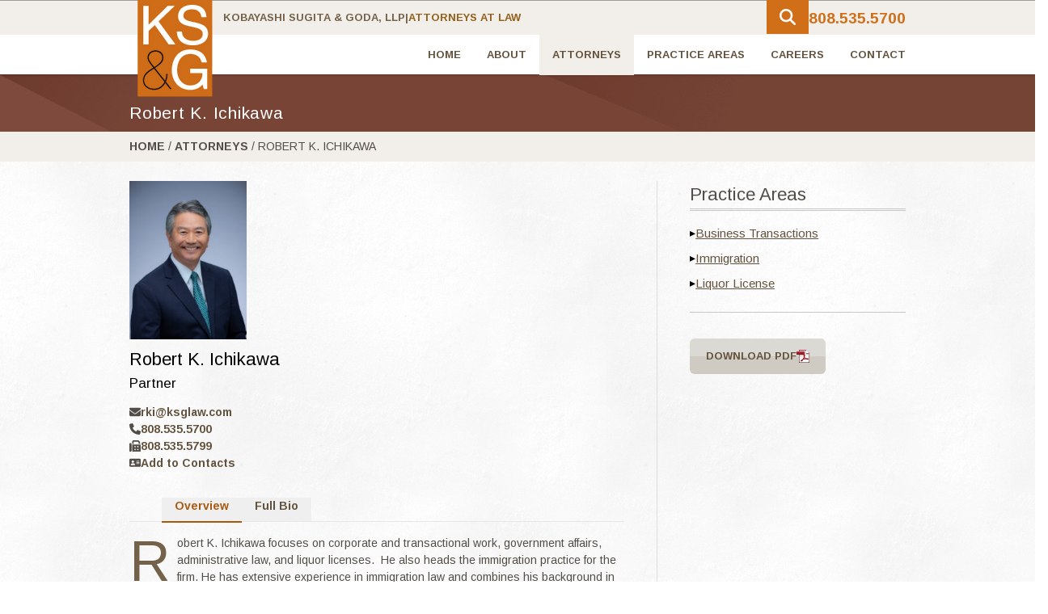

--- FILE ---
content_type: text/html; charset=UTF-8
request_url: https://www.ksglaw.com/attorneys/robert-k-ichikawa
body_size: 5986
content:
    <!DOCTYPE html>
<html lang="en-US">
  <head>
    <meta charset="utf-8"/>
<meta http-equiv="x-ua-compatible" content="ie=edge"/>
<meta name="viewport" content="width=device-width, initial-scale=1.0"/>

<script type="module">!function(){const e=document.createElement("link").relList;if(!(e&&e.supports&&e.supports("modulepreload"))){for(const e of document.querySelectorAll('link[rel="modulepreload"]'))r(e);new MutationObserver((e=>{for(const o of e)if("childList"===o.type)for(const e of o.addedNodes)if("LINK"===e.tagName&&"modulepreload"===e.rel)r(e);else if(e.querySelectorAll)for(const o of e.querySelectorAll("link[rel=modulepreload]"))r(o)})).observe(document,{childList:!0,subtree:!0})}function r(e){if(e.ep)return;e.ep=!0;const r=function(e){const r={};return e.integrity&&(r.integrity=e.integrity),e.referrerpolicy&&(r.referrerPolicy=e.referrerpolicy),"use-credentials"===e.crossorigin?r.credentials="include":"anonymous"===e.crossorigin?r.credentials="omit":r.credentials="same-origin",r}(e);fetch(e.href,r)}}();</script>
<script>!function(){var e=document.createElement("script");if(!("noModule"in e)&&"onbeforeload"in e){var t=!1;document.addEventListener("beforeload",(function(n){if(n.target===e)t=!0;else if(!n.target.hasAttribute("nomodule")||!t)return;n.preventDefault()}),!0),e.type="module",e.src=".",document.head.appendChild(e),e.remove()}}();</script>
<script src="https://www.ksglaw.com//theme/assets/polyfills-legacy-s_cYYIN2.js" nomodule onload="e=new CustomEvent(&#039;vite-script-loaded&#039;, {detail:{path: &#039;vite/legacy-polyfills-legacy&#039;}});document.dispatchEvent(e);" integrity="sha384-g7sumByolRkxQ5fULk65Li2T/r8g6bziwZiKlmcyT8Jo4ZMTfyjoHnOQOqj1M6HA" defer></script>
<script type="module" src="https://www.ksglaw.com//theme/assets/app-yYgedIgp.js" crossorigin onload="e=new CustomEvent(&#039;vite-script-loaded&#039;, {detail:{path: &#039;src/js/app.js&#039;}});document.dispatchEvent(e);" integrity="sha384-HJeaQgC/YqSQZnPEYvPhd2zJsOoSjngMmmPMAGYGtTpH/etNg24KAoxQ9ErTbodC" defer></script>
<link href="https://www.ksglaw.com//theme/assets/app-DcyZZBgG.css" rel="stylesheet">
<script src="https://www.ksglaw.com//theme/assets/app-legacy-D0q6astx.js" nomodule onload="e=new CustomEvent(&#039;vite-script-loaded&#039;, {detail:{path: &#039;src/js/app-legacy.js&#039;}});document.dispatchEvent(e);" integrity="sha384-303PklUCwj5hdRPSNYEsgjofNntK5dBoTH+08FA4kgAUZJUaivrXyIxkR4Y+lJb4" defer></script>
<script src="https://www.googletagmanager.com/gtag/js?id=UA-61479166-1"></script>
<script>
  window.dataLayer = window.dataLayer || [];
  function gtag() {
    dataLayer.push(arguments)
  };
  gtag("js", new Date());
  gtag("set", "developer_id.dMDhkMT", true);
  gtag("config", "UA-61479166-1", {
    "groups": "default",
    "anonymize_ip": true
  });
</script>

    				
	<title>Robert K. Ichikawa - Kobayashi Sugita & Goda</title>
	<meta name="description" content="Since 1971, Kobayashi Sugita & Goda (KS&G) has been the law firm of choice for Hawaii's most successful businesses, and has guided the biggest companies in the world through Hawaii's unique business environment." />

	<meta property="fb:app_id" content="">
	<meta property="og:url" content="https://www.ksglaw.com/attorneys/robert-k-ichikawa" />
	<meta property="og:type" content="website" />
	<meta property="og:title" content="Robert K. Ichikawa - Kobayashi Sugita & Goda" />
	<meta property="og:image" content="" />
	<meta property="og:image:width" content="1200" />
	<meta property="og:image:height" content="630" />
	<meta property="og:description" content="Since 1971, Kobayashi Sugita & Goda (KS&G) has been the law firm of choice for Hawaii's most successful businesses, and has guided the biggest companies in the world through Hawaii's unique business environment." />
	<meta property="og:site_name" content="Kobayashi Sugita &amp; Goda" />
	<meta property="og:locale" content="en_US" />
	<meta property="og:locale:alternate" content="en_US" />
	
	<meta name="twitter:card" content="summary_large_image" />
	<meta name="twitter:site" content="" />
	<meta name="twitter:url" content="https://www.ksglaw.com/attorneys/robert-k-ichikawa" />
	<meta name="twitter:title" content="Robert K. Ichikawa - Kobayashi Sugita & Goda" />
	<meta name="twitter:description" content="Since 1971, Kobayashi Sugita & Goda (KS&G) has been the law firm of choice for Hawaii's most successful businesses, and has guided the biggest companies in the world through Hawaii's unique business environment." />
	<meta name="twitter:image" content="" />

	
	<link rel="home" href="https://www.ksglaw.com/" />
	<link rel="canonical" href="https://www.ksglaw.com/attorneys/robert-k-ichikawa">
      <link rel="icon" href="/files/theme/_fav32x32/logo.png" sizes="32x32"/> <link rel="icon" href="/files/theme/_fav192x192/logo.png" sizes="192x192"/>
  <link rel="apple-touch-icon" href="/files/theme/_fav180x180/logo.png"/>
  <meta name="msapplication-TileImage" content="/files/theme/_fav270x270/logo.png"/>

<link rel="home" href="https://www.ksglaw.com/"/>

<link rel="preconnect" href="https://fonts.googleapis.com">
<link rel="preconnect" href="https://fonts.gstatic.com" crossorigin>
<link href="https://fonts.googleapis.com/css2?family=Arimo:ital,wght@0,400..700;1,400..700&family=Vollkorn:ital,wght@0,400..900;1,400..900&display=swap" rel="stylesheet">
  </head>

  <body id="entry-899" class="entry-robert-k-ichikawa entry-type-attorney">
    <header class="relative z-10">
      <div class="flex flex-col h-[92px] border-t border-topBorder shadow-header">
  <div class="content-width">
    <div class="relative">
      <div class="absolute left-[9px] top-[-1px]">
                  <div class="header-logo">
  <a href="/">
    <img src="/files/theme/logo.png" alt="Kobayashi Sugita &amp; Goda" class="h-[93px] md:h-[120px]">
  </a>
</div>
              </div>
    </div>
  </div>
  <div class="w-full h-[42px] bg-secondaryNavBg">
    <div class="content-width h-full">
      <div class="pl-[90px] md:pl-[116px] h-full flex justify-between items-center">
        
<div class="h-full">
  <div class="hidden md:flex text-[13px] text-headerBrown items-center h-full gap-2 font-bold uppercase">
    <span>Kobayashi Sugita &amp; Goda, LLP</span>
    <span>|</span>
    <span class="text-headerBrownAlt">Attorneys at Law</span>
  </div>
</div>

<ul class="secondary-nav-ul flex gap-2">
  </ul>

<div class="flex items-center h-full gap-4">
  <div x-data="{ isOpen: false }" class="md:flex bg-headerTextOrange items-stretch hidden h-full mt-[-2px]">
    <form action="/search" class="transition-width flex items-center w-0 overflow-hidden duration-500" :class="{'!w-[200px]': isOpen}">
      <input type="search" x-ref="searchInput" name="q" class="border-headerTextOrange w-full h-full px-2 bg-white border rounded-sm" placeholder="Search..." value="">
    </form>
    <div class="flex items-center px-4 cursor-pointer" @click="isOpen = !isOpen; $refs.searchInput.focus()">
      <img src="/static/icons/magnifying-glass-solid-white.svg" alt="Search" class="w-5 h-5">
    </div>
  </div>
  <a href="tel:8085355700" class="text-headerTextOrange font-bold text-[19px]">808.535.5700</a>
</div>
      </div>
    </div>
  </div>
  <div class="w-full h-[50px]">
    <div class="content-width h-full md:mx-[-1rem]">
      <div class="pl-[90px] md:pl-[116px] h-full flex items-center">
        

<div id="mobile-nav" class="md:hidden flex flex-row-reverse w-full h-full gap-4" x-data="{ isOpen: false }">
  <div class="flex items-center justify-center h-full">
    <button @click="isOpen = !isOpen" class="text-headerTextOrange">
      <span class="sr-only">Menu</span>
      <svg class="w-[26px] h-[26px]" fill="none" stroke="currentColor" viewbox="0 0 26 26" xmlns="http://www.w3.org/2000/svg">
        <path stroke-linecap="round" stroke-linejoin="round" stroke-width="4.25" d="M3 4h20M3 12h20M3 20h20"></path>
      </svg>
    </button>
  </div>

  <ul x-cloak class="primary-nav-ul absolute top-[93px] left-0 w-full py-4 flex-col bg-white border-y-2 border-navActiveBg" :class="{ 'flex': isOpen, 'hidden': !isOpen }">
        <li class=" relative group/main h-full">
      <a  href="https://www.ksglaw.com/"  class=" flex items-center text-[13px] text-link font-bold uppercase h-full w-full px-8 py-2"  >HOME</a>

          </li>
        <li class=" relative group/main h-full">
      <a  href="https://www.ksglaw.com/about-us"  class=" flex items-center text-[13px] text-link font-bold uppercase h-full w-full px-8 py-2"  >ABOUT</a>

          </li>
        <li class=" relative group/main h-full">
      <a  href="https://www.ksglaw.com/attorneys"  class="bg-navActiveBg flex items-center text-[13px] text-link font-bold uppercase h-full w-full px-8 py-2"  >ATTORNEYS</a>

          </li>
        <li class=" relative group/main h-full">
      <a  href="https://www.ksglaw.com/practice-areas"  class=" flex items-center text-[13px] text-link font-bold uppercase h-full w-full px-8 py-2"  >PRACTICE AREAS</a>

          </li>
        <li class=" relative group/main h-full">
      <a  href="https://www.ksglaw.com/careers"  class=" flex items-center text-[13px] text-link font-bold uppercase h-full w-full px-8 py-2"  >CAREERS</a>

          </li>
        <li class=" relative group/main h-full">
      <a  href="https://www.ksglaw.com/contact"  class=" flex items-center text-[13px] text-link font-bold uppercase h-full w-full px-8 py-2"  >CONTACT</a>

          </li>
      </ul>

  <div x-data="{ isOpen: false }" class=" flex items-stretch h-full">
    <form action="/search" class="transition-width flex items-center w-0 overflow-hidden duration-500" :class="{'!w-[170px]': isOpen}">
      <input type="search" x-ref="searchInput" name="q" class="border-headerTextOrange w-full h-full px-2 bg-white border rounded-sm" placeholder="Search..." value="">
    </form>
    <div class="flex items-center px-4 cursor-pointer" @click="isOpen = !isOpen; $refs.searchInput.focus()">
      <img src="/static/icons/magnifying-glass-solid-orange.svg" alt="Search" class="w-5 h-5">
    </div>
  </div>
</div>

<ul id="desktop-nav" class="md:flex primary-nav-ul justify-end hidden w-full h-full">
    <li class=" relative group/main h-full">
    <a  href="https://www.ksglaw.com/"  class=" flex items-center text-[13px] text-link font-bold uppercase h-full w-full px-4"  >HOME</a>

      </li>
    <li class=" relative group/main h-full">
    <a  href="https://www.ksglaw.com/about-us"  class=" flex items-center text-[13px] text-link font-bold uppercase h-full w-full px-4"  >ABOUT</a>

      </li>
    <li class=" relative group/main h-full">
    <a  href="https://www.ksglaw.com/attorneys"  class="bg-navActiveBg flex items-center text-[13px] text-link font-bold uppercase h-full w-full px-4"  >ATTORNEYS</a>

      </li>
    <li class=" relative group/main h-full">
    <a  href="https://www.ksglaw.com/practice-areas"  class=" flex items-center text-[13px] text-link font-bold uppercase h-full w-full px-4"  >PRACTICE AREAS</a>

      </li>
    <li class=" relative group/main h-full">
    <a  href="https://www.ksglaw.com/careers"  class=" flex items-center text-[13px] text-link font-bold uppercase h-full w-full px-4"  >CAREERS</a>

      </li>
    <li class=" relative group/main h-full">
    <a  href="https://www.ksglaw.com/contact"  class=" flex items-center text-[13px] text-link font-bold uppercase h-full w-full px-4"  >CONTACT</a>

      </li>
  </ul>
      </div>
    </div>
  </div>
</div>
    </header>

    <main id="main-content" class="content-width relative z-0" style="background-image: url('/static/snow.png');">
          

  <div id="entry-title-default" class="h-[71px] leading-[71px] full-width bg-no-repeat bg-left-top" style="background-image: url('/static/title-bg/red.jpg'); background-color: #744437;">
    <div class="max-w-screen-maxcw px-3 md:px-0 md:pt-3 mx-auto text-white text-[21px] tracking-[0.75px]">
      Robert K. Ichikawa
    </div>
  </div>

    <div class="breadcrumb full-width">
    <div class="content-width text-bodyText bg-breadcrumbBg py-2 text-[14px] uppercase">
      <a href="/" class="font-bold">Home</a>
      /
      <a href="/attorneys" class="font-bold">Attorneys</a>
      /
      <span class="">Robert K. Ichikawa</span>
    </div>
  </div>

    <div class="md:flex-row flex flex-col pb-12 mt-6">
    <div class="md:w-2/3">
      <div>
                          <img src="/files/attorneys/photos/_attorneyPhotoThumb/Ichikawa-Robert-527.jpg" alt="Robert K. Ichikawa" width="145" class="mb-2">
        
                <h1 class="text-[22px]">Robert K. Ichikawa</h1>
        <div class="text-[17px]">Partner</div>

                <p class="mt-3 flex flex-col gap-[2px] text-[14px] font-bold items-start">
          <a href="mailto:rki@ksglaw.com" class="text-link flex items-center gap-2">
            <img src="/static/icons/envelope-solid.svg" alt="Email" width="14">
            rki@ksglaw.com</a>
          <a href="tel:808.535.5700" class="text-link flex items-center gap-2">
            <img src="/static/icons/phone-solid.svg" alt="Phone" width="14">
            808.535.5700</a>
          <span class="text-link flex items-center gap-2">
            <img src="/static/icons/fax-solid.svg" alt="Fax" width="14">
            808.535.5799</span>
          <a href="https://www.ksglaw.com/attorneys/robert-k-ichikawa.vcf" download="Robert K. Ichikawa Contact Card.vcf" class="text-link flex items-center gap-2">
            <img src="/static/icons/address-card-solid.svg" alt="Add to Contacts" width="14">
            Add to Contacts</a>
        </p>
      </div>

            <div
        class="mt-8" x-data="{ activeTab: 'overview' }">
                <div class="flex gap-4 pl-10 border-b">
          <button @click="activeTab = 'overview'" :class="{ 'text-linkActive border-b-2 border-linkActive -mb-[2px]': activeTab === 'overview' }" class="text-link px-4 pb-2 font-bold">
            Overview
          </button>
          <button @click="activeTab = 'fullBio'" :class="{ 'text-linkActive border-b-2 border-linkActive -mb-[2px]': activeTab === 'fullBio' }" class="text-link px-4 pb-2 font-bold">
            Full Bio
          </button>
        </div>

                <div x-show="activeTab === 'overview'">
          <div class="block-header min-h-[45px] pt-4">
                          <div class="intro-text text-bodyText drop-cap-container pb-5">Robert K. Ichikawa focuses on corporate and transactional work, government affairs, administrative law, and liquor licenses.  He also heads the immigration practice for the firm. He has extensive experience in immigration law and combines his background in corporate law to advise hotels, restaurants, health care institutions, financial institutions, computer companies and entrepreneurs on complex petitions and visa applications that allow foreign nationals employment in the U.S.
Mr. Ichikawa was one of fifteen Japanese Americans selected nationally to represent Japanese American leaders in a delegation to Japan at the invitation of the Ministry of Foreign Affairs of Japan.   Mr. Ichikawa continues to maintain a leadership role in relations between Japanese Americans and Japan.</div>
                      </div>
        </div>

                <div x-show="activeTab === 'fullBio'">
          <div class="pb-7 pt-4">
            <div class="ckeditor-full text-bodyText">
              <p>Robert K. Ichikawa focuses on corporate and transactional work, government affairs, administrative law, and liquor licenses.  He also heads the immigration practice for the firm. He has extensive experience in immigration law and combines his background in corporate law to advise hotels, restaurants, health care institutions, financial institutions, computer companies and entrepreneurs on complex petitions and visa applications that allow foreign nationals employment in the U.S.</p>
<p> </p>
<p>Mr. Ichikawa was one of fifteen Japanese Americans selected nationally to represent Japanese American leaders in a delegation to Japan at the invitation of the Ministry of Foreign Affairs of Japan.   Mr. Ichikawa continues to maintain a leadership role in relations between Japanese Americans and Japan.</p>
<h3>Education</h3>
<p>Mr. Ichikawa received a bachelor’s degree from the University of Colorado at Boulder.  Following his graduation, he attended Tokyo University to study International Business transactions and interned at Showa Law Office in Tokyo.  He received his Juris Doctor degree from University of Santa Clara School of Law.</p>
<h3 style="line-height:20.0063037872314px;">Professional Recognition</h3>
<p style="line-height:20.0063037872314px;">Mr. Ichikawa was featured in Honolulu magazine as one of "Hawaii's Top Lawyers" in Immigration Law.  He has also been selected and listed nationally in the Best Lawyers in America and Who's Who in American Law for his work in the area of Immigration Law.  He is the Past-President of the Hawaii Chapter of the American Immigration Lawyers Association and has lectured at various seminars in the area of Immigration Law.</p>
<h3>Professional Associations and Licenses</h3>
<p>Mr. Ichikawa is a member of the Hawaii State Bar Association, the American Bar Association, the American Immigration Lawyers Association, the Japan Hawaii Economic Council and the Hawaii Asia Pacific Association.  Mr. Ichikawa also sits on the Board of Directors of Atlas Insurance Agency and the Japan America Society.</p>
<h3>Community Involvement</h3>
<p>In his spare time, Mr. Ichikawa also assists in various community services, including coaching youth baseball and football.</p>
            </div>
          </div>
        </div>
      </div>
    </div>

        <div
      class="md:w-1/3 md:border-l md:border-border md:pl-10 md:ml-10 md:mt-0 mt-4">
            <div class="border-borderAlt pb-4 border-b">
        <h3 class="text-[22px] text-bodyText double-underline mb-4">Practice Areas</h3>
        <ul>
                      <li class="flex items-center gap-2 mb-2">
              ▸
              <a href="https://www.ksglaw.com/practice-areas/business-transactions" class="text-[15px] underline text-link">Business Transactions</a>
            </li>
                      <li class="flex items-center gap-2 mb-2">
              ▸
              <a href="https://www.ksglaw.com/practice-areas/immigration" class="text-[15px] underline text-link">Immigration</a>
            </li>
                      <li class="flex items-center gap-2 mb-2">
              ▸
              <a href="https://www.ksglaw.com/practice-areas/liquor-license" class="text-[15px] underline text-link">Liquor License</a>
            </li>
                  </ul>
      </div>

                    <div class="mt-8">
          <a href="/files/RKI-Profile-2025.pdf" class="bg-buttonBrown px-5 py-3 rounded-md text-link hover:text-linkActive text-[13px] font-bold uppercase flex items-center gap-2 w-fit">
            Download PDF
            <img src="/static/icons/pdf-16.png" alt="" width="16">
          </a>
        </div>
          </div>
  </div>
    </main>

    <footer>
      <div>
  
<ul class="footer-nav-ul md:flex-nowrap md:gap-10 md:justify-center md:py-2 flex flex-wrap py-5">
    <li class=" relative w-[40%] flex-grow md:flex-none md:w-auto text-center leading-[45px] font-bold text-link hover:text-linkActive">
    <a  href="https://www.ksglaw.com/"  class=""  >HOME</a>
  </li>
    <li class=" relative w-[40%] flex-grow md:flex-none md:w-auto text-center leading-[45px] font-bold text-link hover:text-linkActive">
    <a  href="https://www.ksglaw.com/about-us"  class=""  >ABOUT</a>
  </li>
    <li class=" relative w-[40%] flex-grow md:flex-none md:w-auto text-center leading-[45px] font-bold text-link hover:text-linkActive">
    <a  href="https://www.ksglaw.com/attorneys"  class="is-active"  >ATTORNEYS</a>
  </li>
    <li class=" relative w-[40%] flex-grow md:flex-none md:w-auto text-center leading-[45px] font-bold text-link hover:text-linkActive">
    <a  href="https://www.ksglaw.com/practice-areas"  class=""  >PRACTICE AREAS</a>
  </li>
    <li class=" relative w-[40%] flex-grow md:flex-none md:w-auto text-center leading-[45px] font-bold text-link hover:text-linkActive">
    <a  href="https://www.ksglaw.com/careers"  class=""  >CAREERS</a>
  </li>
    <li class=" relative w-[40%] flex-grow md:flex-none md:w-auto text-center leading-[45px] font-bold text-link hover:text-linkActive">
    <a  href="https://www.ksglaw.com/contact"  class=""  >CONTACT</a>
  </li>
  </ul>
</div>

  <div class="bg-[#d7d4cf]">
    <div class="md:h-[282px] md:block md:relative flex flex-col">
      <div class="md:content-width-l md:absolute top-[35px] left-0 z-10">
        <div class="border border-white">
          <div class="md:p-1 p-0">
            <div class="text-footerTextLightBrown text-[16px] px-[50px] md:px-6 pt-4 bg-white pb-[50px] md:pb-4">
              <h3 class="text-[20px] text-footerTextOrange">Contact Info</h3>
              <p class="leading-[1.3] my-2">
                <a href="https://www.google.com/maps/place/999+Bishop+St/@21.3080824,-157.861652,17z/data=!4m3!3m2!1s0x7c006e74b8a8372d:0xbc834db09dd87bc9!4b1" target="_blank" rel="noopener">999 Bishop Street, Suite 2600<br>Honolulu, Hawaii 96813</a>
              </p>
              <p class="leading-[1.6]">
                <img src="/static/icons/phone-solid-orange.svg" alt="Phone" class="w-[12px] h-[12px] mr-1 inline-block">
                <a href="tel:8085355700">808.535.5700</a><br>
                <img src="/static/icons/fax-solid-orange.svg" alt="Fax" class="w-[12px] h-[12px] mr-1 inline-block">
                808.535.5799<br>
                <img src="/static/icons/envelope-solid-orange.svg" alt="Email" class="w-[12px] h-[12px] mr-1 inline-block">
                <a href="mailto:ksg%40ksglaw.com">ks<span>g@k</span>sglaw.com</a>
              </p>
            </div>
          </div>
        </div>
      </div>
      <div class="h-[282px] max-w-[1440px] relative md:absolute top-0 left-[50%] translate-x-[-50%] z-0 w-screen bg-cover bg-[64%_bottom] lg:bg-[length:100%] lg:bg-center bg-no-repeat" style="background-image: url('/static/footermap.jpg')">
        <a class="absolute right-[36%] top-[20%] w-[85px] h-[85px]" href="https://www.google.com/maps/place/999+Bishop+St/@21.3080824,-157.861652,17z/data=!4m3!3m2!1s0x7c006e74b8a8372d:0xbc834db09dd87bc9!4b1" target="_blank" rel="noopener"></a>
      </div>
    </div>
  </div>

<div class="content-width py-4 text-[13px] gap-4 tracking-[0.3px] md:flex-row bg-bgBrown justify-between flex flex-col font-bold text-white uppercase">
  <div class="md:flex gap-2 leading-6">
    <div>&copy; 2025 Kobayashi Sugita &amp; Goda, LLP</div>
    <span class="md:block hidden">|</span>
    <div>Attorneys at Law</div>
  </div>
  <p class="lg:justify-start flex gap-2">
    <a href="https://www.ksglaw.com/terms-of-use">Terms of Use</a>
    |
    <a href="https://www.ksglaw.com/privacy-policy">Privacy Policy</a>
  </p>
</div>
    </footer>
  </body>
</html>


--- FILE ---
content_type: text/css
request_url: https://www.ksglaw.com//theme/assets/app-DcyZZBgG.css
body_size: 4570
content:
.drop-cap:first-letter{float:left;margin-right:8px;margin-top:.25rem;font-size:70px;line-height:.8;--tw-text-opacity: 1;color:rgb(115 97 73 / var(--tw-text-opacity))}.drop-cap-container:first-letter,.drop-cap-container>*:first-child:first-letter{float:left;margin-right:8px;margin-top:5px;font-size:70px;line-height:.8;--tw-text-opacity: 1;color:rgb(115 97 73 / var(--tw-text-opacity))}.large-text{font-size:21px;font-weight:400;line-height:1.15}.large-heading{padding-bottom:.25rem;font-size:30px;font-weight:400;line-height:1.1}.single-underline{border-bottom-width:1px;border-style:solid;--tw-border-opacity: 1;border-color:rgb(199 199 199 / var(--tw-border-opacity))}.double-underline{border-bottom-width:3px;border-style:double;--tw-border-opacity: 1;border-color:rgb(199 199 199 / var(--tw-border-opacity))}figure figcaption{padding:17px;color:#76644c;background-color:#f2f2f2;font-style:italic}@media (min-width: 550px){.image-style-side{float:right;margin-left:24px;margin-bottom:20px}figure.image-style-side{display:table}figure.image-style-side figcaption{display:table-caption;caption-side:bottom}}@media (max-width: 768px){.image-style-side{margin-bottom:20px}.image-style-side img{width:100%}}article.main-content .block-header{margin-bottom:1.75rem}aside.sidebar h2.block-title{font-size:22px}body.entry-__home__ .hero-title-container{height:45px}@media (min-width: 768px){body.entry-__home__ .hero-title-container{height:81px}}body.entry-__home__ .hero-title{align-items:center;justify-content:center;padding-bottom:0;font-size:22px}@media (min-width: 768px){body.entry-__home__ .hero-title{font-size:37px}}body.entry-__home__ .cta-content-title .block-header{margin-bottom:0}body.entry-attorneys .block-header{border-bottom-width:0px;padding-top:2rem}body.entry-attorneys .intro-text{font-size:18px;line-height:1.4}body.entry-attorneys .dynamic-container,body.entry-practice-areas .dynamic-container{padding-bottom:4rem}.search-result-content strong{font-weight:700;--tw-text-opacity: 1;color:rgb(99 83 62 / var(--tw-text-opacity))}*,:before,:after{box-sizing:border-box;border-width:0;border-style:solid;border-color:#e5e7eb}:before,:after{--tw-content: ""}html,:host{line-height:1.5;-webkit-text-size-adjust:100%;-moz-tab-size:4;-o-tab-size:4;tab-size:4;font-family:ui-sans-serif,system-ui,sans-serif,"Apple Color Emoji","Segoe UI Emoji",Segoe UI Symbol,"Noto Color Emoji";font-feature-settings:normal;font-variation-settings:normal;-webkit-tap-highlight-color:transparent}body{margin:0;line-height:inherit}hr{height:0;color:inherit;border-top-width:1px}abbr:where([title]){-webkit-text-decoration:underline dotted;text-decoration:underline dotted}h1,h2,h3,h4,h5,h6{font-size:inherit;font-weight:inherit}a{color:inherit;text-decoration:inherit}b,strong{font-weight:bolder}code,kbd,samp,pre{font-family:ui-monospace,SFMono-Regular,Menlo,Monaco,Consolas,Liberation Mono,Courier New,monospace;font-feature-settings:normal;font-variation-settings:normal;font-size:1em}small{font-size:80%}sub,sup{font-size:75%;line-height:0;position:relative;vertical-align:baseline}sub{bottom:-.25em}sup{top:-.5em}table{text-indent:0;border-color:inherit;border-collapse:collapse}button,input,optgroup,select,textarea{font-family:inherit;font-feature-settings:inherit;font-variation-settings:inherit;font-size:100%;font-weight:inherit;line-height:inherit;letter-spacing:inherit;color:inherit;margin:0;padding:0}button,select{text-transform:none}button,input:where([type=button]),input:where([type=reset]),input:where([type=submit]){-webkit-appearance:button;background-color:transparent;background-image:none}:-moz-focusring{outline:auto}:-moz-ui-invalid{box-shadow:none}progress{vertical-align:baseline}::-webkit-inner-spin-button,::-webkit-outer-spin-button{height:auto}[type=search]{-webkit-appearance:textfield;outline-offset:-2px}::-webkit-search-decoration{-webkit-appearance:none}::-webkit-file-upload-button{-webkit-appearance:button;font:inherit}summary{display:list-item}blockquote,dl,dd,h1,h2,h3,h4,h5,h6,hr,figure,p,pre{margin:0}fieldset{margin:0;padding:0}legend{padding:0}ol,ul,menu{list-style:none;margin:0;padding:0}dialog{padding:0}textarea{resize:vertical}input::-moz-placeholder,textarea::-moz-placeholder{opacity:1;color:#9ca3af}input::placeholder,textarea::placeholder{opacity:1;color:#9ca3af}button,[role=button]{cursor:pointer}:disabled{cursor:default}img,svg,video,canvas,audio,iframe,embed,object{display:block;vertical-align:middle}img,video{max-width:100%;height:auto}[hidden]{display:none}.ckeditor-full h1{font-size:21px;letter-spacing:.75px}.ckeditor-full h2{font-size:18px;letter-spacing:.75px}.ckeditor-full h3{padding-bottom:.25rem;font-size:16px;font-weight:700}.ckeditor-full h4{font-size:14px;letter-spacing:.75px}.ckeditor-full h5{font-size:12px;letter-spacing:.75px}.ckeditor-full h6{font-size:10px;letter-spacing:.75px}.ckeditor-full p{margin-bottom:1rem}.ckeditor-full a{--tw-text-opacity: 1;color:rgb(99 83 62 / var(--tw-text-opacity));text-decoration-line:underline}.ckeditor-full a:hover,.ckeditor-full a:active{--tw-text-opacity: 1;color:rgb(169 89 14 / var(--tw-text-opacity))}.ckeditor-full img{display:inline-block}.ckeditor-full ul{list-style-position:inside;list-style-type:disc}.ckeditor-full ol{list-style-position:inside;list-style-type:decimal}.ckeditor-full li{margin-top:.5rem}*,:before,:after{--tw-border-spacing-x: 0;--tw-border-spacing-y: 0;--tw-translate-x: 0;--tw-translate-y: 0;--tw-rotate: 0;--tw-skew-x: 0;--tw-skew-y: 0;--tw-scale-x: 1;--tw-scale-y: 1;--tw-pan-x: ;--tw-pan-y: ;--tw-pinch-zoom: ;--tw-scroll-snap-strictness: proximity;--tw-gradient-from-position: ;--tw-gradient-via-position: ;--tw-gradient-to-position: ;--tw-ordinal: ;--tw-slashed-zero: ;--tw-numeric-figure: ;--tw-numeric-spacing: ;--tw-numeric-fraction: ;--tw-ring-inset: ;--tw-ring-offset-width: 0px;--tw-ring-offset-color: #fff;--tw-ring-color: rgb(59 130 246 / .5);--tw-ring-offset-shadow: 0 0 #0000;--tw-ring-shadow: 0 0 #0000;--tw-shadow: 0 0 #0000;--tw-shadow-colored: 0 0 #0000;--tw-blur: ;--tw-brightness: ;--tw-contrast: ;--tw-grayscale: ;--tw-hue-rotate: ;--tw-invert: ;--tw-saturate: ;--tw-sepia: ;--tw-drop-shadow: ;--tw-backdrop-blur: ;--tw-backdrop-brightness: ;--tw-backdrop-contrast: ;--tw-backdrop-grayscale: ;--tw-backdrop-hue-rotate: ;--tw-backdrop-invert: ;--tw-backdrop-opacity: ;--tw-backdrop-saturate: ;--tw-backdrop-sepia: ;--tw-contain-size: ;--tw-contain-layout: ;--tw-contain-paint: ;--tw-contain-style: }::backdrop{--tw-border-spacing-x: 0;--tw-border-spacing-y: 0;--tw-translate-x: 0;--tw-translate-y: 0;--tw-rotate: 0;--tw-skew-x: 0;--tw-skew-y: 0;--tw-scale-x: 1;--tw-scale-y: 1;--tw-pan-x: ;--tw-pan-y: ;--tw-pinch-zoom: ;--tw-scroll-snap-strictness: proximity;--tw-gradient-from-position: ;--tw-gradient-via-position: ;--tw-gradient-to-position: ;--tw-ordinal: ;--tw-slashed-zero: ;--tw-numeric-figure: ;--tw-numeric-spacing: ;--tw-numeric-fraction: ;--tw-ring-inset: ;--tw-ring-offset-width: 0px;--tw-ring-offset-color: #fff;--tw-ring-color: rgb(59 130 246 / .5);--tw-ring-offset-shadow: 0 0 #0000;--tw-ring-shadow: 0 0 #0000;--tw-shadow: 0 0 #0000;--tw-shadow-colored: 0 0 #0000;--tw-blur: ;--tw-brightness: ;--tw-contrast: ;--tw-grayscale: ;--tw-hue-rotate: ;--tw-invert: ;--tw-saturate: ;--tw-sepia: ;--tw-drop-shadow: ;--tw-backdrop-blur: ;--tw-backdrop-brightness: ;--tw-backdrop-contrast: ;--tw-backdrop-grayscale: ;--tw-backdrop-hue-rotate: ;--tw-backdrop-invert: ;--tw-backdrop-opacity: ;--tw-backdrop-saturate: ;--tw-backdrop-sepia: ;--tw-contain-size: ;--tw-contain-layout: ;--tw-contain-paint: ;--tw-contain-style: }.container{width:100%}@media (min-width: 640px){.container{max-width:640px}}@media (min-width: 768px){.container{max-width:768px}}@media (min-width: 960px){.container{max-width:960px}}@media (min-width: 1000px){.container{max-width:1000px}}@media (min-width: 1024px){.container{max-width:1024px}}@media (min-width: 1280px){.container{max-width:1280px}}@media (min-width: 1536px){.container{max-width:1536px}}.content-width{padding-left:1rem;padding-right:1rem}@media (min-width: 1000px){.content-width{padding-left:calc((100vw - var(--maxcw)) / 2);padding-right:calc((100vw - var(--maxcw)) / 2)}}.content-width-l{padding-left:1rem}@media (min-width: 1000px){.content-width-l{padding-left:calc((100vw - var(--maxcw)) / 2)}}.content-width-r{padding-right:1rem}@media (min-width: 1000px){.content-width-r{padding-right:calc((100vw - var(--maxcw)) / 2)}}.full-width{margin-left:calc((100vw - 100%)/-2)!important;margin-right:calc((100vw - 100%)/-2)!important}.sr-only{position:absolute;width:1px;height:1px;padding:0;margin:-1px;overflow:hidden;clip:rect(0,0,0,0);white-space:nowrap;border-width:0}.absolute{position:absolute}.relative{position:relative}.bottom-0{bottom:0}.left-0{left:0}.left-\[50\%\]{left:50%}.left-\[9px\]{left:9px}.left-full{left:100%}.right-\[36\%\]{right:36%}.top-0{top:0}.top-\[-1px\]{top:-1px}.top-\[20\%\]{top:20%}.top-\[35px\]{top:35px}.top-\[93px\]{top:93px}.z-0{z-index:0}.z-10{z-index:10}.mx-auto{margin-left:auto;margin-right:auto}.my-2{margin-top:.5rem;margin-bottom:.5rem}.my-4{margin-top:1rem;margin-bottom:1rem}.-mb-\[2px\]{margin-bottom:-2px}.mb-1{margin-bottom:.25rem}.mb-2{margin-bottom:.5rem}.mb-4{margin-bottom:1rem}.mb-5{margin-bottom:1.25rem}.mb-8{margin-bottom:2rem}.mr-1{margin-right:.25rem}.mt-16{margin-top:4rem}.mt-3{margin-top:.75rem}.mt-4{margin-top:1rem}.mt-6{margin-top:1.5rem}.mt-8{margin-top:2rem}.mt-\[-2px\]{margin-top:-2px}.box-content{box-sizing:content-box}.block{display:block}.inline-block{display:inline-block}.flex{display:flex}.grid{display:grid}.hidden{display:none}.h-5{height:1.25rem}.h-\[120px\]{height:120px}.h-\[12px\]{height:12px}.h-\[144px\]{height:144px}.h-\[26px\]{height:26px}.h-\[282px\]{height:282px}.h-\[42px\]{height:42px}.h-\[50px\]{height:50px}.h-\[50vw\]{height:50vw}.h-\[585px\]{height:585px}.h-\[60px\]{height:60px}.h-\[71px\]{height:71px}.h-\[85px\]{height:85px}.h-\[92px\]{height:92px}.h-\[93px\]{height:93px}.h-auto{height:auto}.h-full{height:100%}.min-h-\[110px\]{min-height:110px}.min-h-\[200px\]{min-height:200px}.min-h-\[45px\]{min-height:45px}.\!w-\[170px\]{width:170px!important}.\!w-\[200px\]{width:200px!important}.w-0{width:0px}.w-5{width:1.25rem}.w-\[108px\]{width:108px}.w-\[120px\]{width:120px}.w-\[12px\]{width:12px}.w-\[200px\]{width:200px}.w-\[26px\]{width:26px}.w-\[290px\]{width:290px}.w-\[40\%\]{width:40%}.w-\[85px\]{width:85px}.w-fit{width:-moz-fit-content;width:fit-content}.w-full{width:100%}.w-screen{width:100vw}.min-w-\[110px\]{min-width:110px}.max-w-\[1440px\]{max-width:1440px}.max-w-\[1460px\]{max-width:1460px}.max-w-\[150px\]{max-width:150px}.max-w-\[370px\]{max-width:370px}.max-w-screen-maxcw{max-width:960px}.flex-1{flex:1 1 0%}.flex-none{flex:none}.flex-grow{flex-grow:1}.translate-x-\[-50\%\]{--tw-translate-x: -50%;transform:translate(var(--tw-translate-x),var(--tw-translate-y)) rotate(var(--tw-rotate)) skew(var(--tw-skew-x)) skewY(var(--tw-skew-y)) scaleX(var(--tw-scale-x)) scaleY(var(--tw-scale-y))}.transform{transform:translate(var(--tw-translate-x),var(--tw-translate-y)) rotate(var(--tw-rotate)) skew(var(--tw-skew-x)) skewY(var(--tw-skew-y)) scaleX(var(--tw-scale-x)) scaleY(var(--tw-scale-y))}.cursor-pointer{cursor:pointer}.flex-row-reverse{flex-direction:row-reverse}.flex-col{flex-direction:column}.flex-wrap{flex-wrap:wrap}.items-start{align-items:flex-start}.items-end{align-items:flex-end}.items-center{align-items:center}.items-stretch{align-items:stretch}.justify-end{justify-content:flex-end}.justify-center{justify-content:center}.justify-between{justify-content:space-between}.gap-2{gap:.5rem}.gap-4{gap:1rem}.gap-5{gap:1.25rem}.gap-7{gap:1.75rem}.gap-\[2px\]{gap:2px}.gap-x-2{-moz-column-gap:.5rem;column-gap:.5rem}.gap-x-4{-moz-column-gap:1rem;column-gap:1rem}.gap-x-8{-moz-column-gap:2rem;column-gap:2rem}.gap-y-2{row-gap:.5rem}.gap-y-4{row-gap:1rem}.gap-y-\[40px\]{row-gap:40px}.overflow-hidden{overflow:hidden}.text-balance{text-wrap:balance}.rounded-\[3px\]{border-radius:3px}.rounded-\[4px\]{border-radius:4px}.rounded-md{border-radius:.375rem}.rounded-sm{border-radius:.125rem}.border{border-width:1px}.border-2{border-width:2px}.border-y-2{border-top-width:2px;border-bottom-width:2px}.border-b{border-bottom-width:1px}.border-b-2{border-bottom-width:2px}.border-t{border-top-width:1px}.border-black{--tw-border-opacity: 1;border-color:rgb(0 0 0 / var(--tw-border-opacity))}.border-border{--tw-border-opacity: 1;border-color:rgb(221 221 221 / var(--tw-border-opacity))}.border-borderAlt{--tw-border-opacity: 1;border-color:rgb(199 199 199 / var(--tw-border-opacity))}.border-headerTextOrange{--tw-border-opacity: 1;border-color:rgb(209 111 25 / var(--tw-border-opacity))}.border-link{--tw-border-opacity: 1;border-color:rgb(99 83 62 / var(--tw-border-opacity))}.border-linkActive{--tw-border-opacity: 1;border-color:rgb(169 89 14 / var(--tw-border-opacity))}.border-navActiveBg{--tw-border-opacity: 1;border-color:rgb(242 239 234 / var(--tw-border-opacity))}.border-topBorder{--tw-border-opacity: 1;border-color:rgb(157 155 151 / var(--tw-border-opacity))}.border-white{--tw-border-opacity: 1;border-color:rgb(255 255 255 / var(--tw-border-opacity))}.bg-\[\#d3cfcc\]{--tw-bg-opacity: 1;background-color:rgb(211 207 204 / var(--tw-bg-opacity))}.bg-\[\#d7d4cf\]{--tw-bg-opacity: 1;background-color:rgb(215 212 207 / var(--tw-bg-opacity))}.bg-bgBrown{--tw-bg-opacity: 1;background-color:rgb(118 100 76 / var(--tw-bg-opacity))}.bg-black{--tw-bg-opacity: 1;background-color:rgb(0 0 0 / var(--tw-bg-opacity))}.bg-breadcrumbBg{--tw-bg-opacity: 1;background-color:rgb(242 239 234 / var(--tw-bg-opacity))}.bg-gray-200{--tw-bg-opacity: 1;background-color:rgb(229 231 235 / var(--tw-bg-opacity))}.bg-gray-500{--tw-bg-opacity: 1;background-color:rgb(107 114 128 / var(--tw-bg-opacity))}.bg-headerTextOrange{--tw-bg-opacity: 1;background-color:rgb(209 111 25 / var(--tw-bg-opacity))}.bg-navActiveBg,.bg-secondaryNavBg{--tw-bg-opacity: 1;background-color:rgb(242 239 234 / var(--tw-bg-opacity))}.bg-transparent{background-color:transparent}.bg-white{--tw-bg-opacity: 1;background-color:rgb(255 255 255 / var(--tw-bg-opacity))}.bg-buttonBrown{background-image:linear-gradient(#dbd9d4 50%,#cfcbc3 50%)}.bg-gradient-to-b{background-image:linear-gradient(to bottom,var(--tw-gradient-stops))}.from-\[\#d06f1a\]{--tw-gradient-from: #d06f1a var(--tw-gradient-from-position);--tw-gradient-to: rgb(208 111 26 / 0) var(--tw-gradient-to-position);--tw-gradient-stops: var(--tw-gradient-from), var(--tw-gradient-to)}.from-50\%{--tw-gradient-from-position: 50%}.to-\[\#be6518\]{--tw-gradient-to: #be6518 var(--tw-gradient-to-position)}.to-50\%{--tw-gradient-to-position: 50%}.bg-cover{background-size:cover}.bg-\[64\%_bottom\]{background-position:64% bottom}.bg-center{background-position:center}.bg-left-top{background-position:left top}.bg-no-repeat{background-repeat:no-repeat}.bg-repeat-x{background-repeat:repeat-x}.p-0{padding:0}.p-1{padding:.25rem}.p-2{padding:.5rem}.p-4{padding:1rem}.p-\[3px\]{padding:3px}.px-2{padding-left:.5rem;padding-right:.5rem}.px-3{padding-left:.75rem;padding-right:.75rem}.px-4{padding-left:1rem;padding-right:1rem}.px-5{padding-left:1.25rem;padding-right:1.25rem}.px-6{padding-left:1.5rem;padding-right:1.5rem}.px-8{padding-left:2rem;padding-right:2rem}.px-\[50px\]{padding-left:50px;padding-right:50px}.py-1{padding-top:.25rem;padding-bottom:.25rem}.py-10{padding-top:2.5rem;padding-bottom:2.5rem}.py-2{padding-top:.5rem;padding-bottom:.5rem}.py-20{padding-top:5rem;padding-bottom:5rem}.py-3{padding-top:.75rem;padding-bottom:.75rem}.py-4{padding-top:1rem;padding-bottom:1rem}.py-5{padding-top:1.25rem;padding-bottom:1.25rem}.py-8{padding-top:2rem;padding-bottom:2rem}.py-\[6px\]{padding-top:6px;padding-bottom:6px}.pb-10{padding-bottom:2.5rem}.pb-12{padding-bottom:3rem}.pb-16{padding-bottom:4rem}.pb-2{padding-bottom:.5rem}.pb-4{padding-bottom:1rem}.pb-5{padding-bottom:1.25rem}.pb-6{padding-bottom:1.5rem}.pb-7{padding-bottom:1.75rem}.pb-\[50px\]{padding-bottom:50px}.pl-10{padding-left:2.5rem}.pl-4{padding-left:1rem}.pl-\[90px\]{padding-left:90px}.pt-1{padding-top:.25rem}.pt-4{padding-top:1rem}.pt-5{padding-top:1.25rem}.pt-8{padding-top:2rem}.text-center{text-align:center}.text-\[13px\]{font-size:13px}.text-\[14px\]{font-size:14px}.text-\[15px\]{font-size:15px}.text-\[16px\]{font-size:16px}.text-\[17px\]{font-size:17px}.text-\[19px\]{font-size:19px}.text-\[20px\]{font-size:20px}.text-\[21px\]{font-size:21px}.text-\[22px\]{font-size:22px}.text-\[23px\]{font-size:23px}.text-\[24px\]{font-size:24px}.text-\[27px\]{font-size:27px}.text-\[28px\]{font-size:28px}.text-\[30px\]{font-size:30px}.font-bold{font-weight:700}.uppercase{text-transform:uppercase}.leading-6{line-height:1.5rem}.leading-\[1\.05\]{line-height:1.05}.leading-\[1\.1\]{line-height:1.1}.leading-\[1\.3\]{line-height:1.3}.leading-\[1\.6\]{line-height:1.6}.leading-\[45px\]{line-height:45px}.leading-\[71px\]{line-height:71px}.tracking-\[0\.3px\]{letter-spacing:.3px}.tracking-\[0\.75px\]{letter-spacing:.75px}.text-bodyText{--tw-text-opacity: 1;color:rgb(83 77 72 / var(--tw-text-opacity))}.text-footerTextLightBrown{--tw-text-opacity: 1;color:rgb(147 125 94 / var(--tw-text-opacity))}.text-footerTextOrange{--tw-text-opacity: 1;color:rgb(208 111 26 / var(--tw-text-opacity))}.text-gray-500{--tw-text-opacity: 1;color:rgb(107 114 128 / var(--tw-text-opacity))}.text-headerBrown{--tw-text-opacity: 1;color:rgb(115 97 73 / var(--tw-text-opacity))}.text-headerBrownAlt{--tw-text-opacity: 1;color:rgb(147 95 26 / var(--tw-text-opacity))}.text-headerTextOrange{--tw-text-opacity: 1;color:rgb(209 111 25 / var(--tw-text-opacity))}.text-inherit{color:inherit}.text-introText{--tw-text-opacity: 1;color:rgb(111 94 72 / var(--tw-text-opacity))}.text-link{--tw-text-opacity: 1;color:rgb(99 83 62 / var(--tw-text-opacity))}.text-linkActive{--tw-text-opacity: 1;color:rgb(169 89 14 / var(--tw-text-opacity))}.text-textButton{--tw-text-opacity: 1;color:rgb(147 125 94 / var(--tw-text-opacity))}.text-white{--tw-text-opacity: 1;color:rgb(255 255 255 / var(--tw-text-opacity))}.underline{text-decoration-line:underline}.shadow-header{--tw-shadow: 0 1px 4px rgba(0,0,0,.2);--tw-shadow-colored: 0 1px 4px var(--tw-shadow-color);box-shadow:var(--tw-ring-offset-shadow, 0 0 #0000),var(--tw-ring-shadow, 0 0 #0000),var(--tw-shadow)}.filter{filter:var(--tw-blur) var(--tw-brightness) var(--tw-contrast) var(--tw-grayscale) var(--tw-hue-rotate) var(--tw-invert) var(--tw-saturate) var(--tw-sepia) var(--tw-drop-shadow)}.duration-500{transition-duration:.5s}:focus-visible{outline:3px solid #d16f19}body{--base-rem: 1rem;--swiper-theme-color: #fff;--swiper-pagination-bottom: 2px;font-family:Arimo,sans-serif;font-size:14px;line-height:1.57;--maxcw: 960px;--maxcc: 1000px}[x-cloak]{display:none}@media (max-width: 768px){.swiper-button-prev,.swiper-button-next,.swiper-pagination{display:none!important}}@media (min-width: 768px){.md\:content-width-l{padding-left:1rem}@media (min-width: 1000px){.md\:content-width-l{padding-left:calc((100vw - var(--maxcw)) / 2)}}}.after\:hidden:after{content:var(--tw-content);display:none}.hover\:bg-white:hover{--tw-bg-opacity: 1;background-color:rgb(255 255 255 / var(--tw-bg-opacity))}.hover\:text-linkActive:hover{--tw-text-opacity: 1;color:rgb(169 89 14 / var(--tw-text-opacity))}.group\/main:hover .group-hover\/main\:block,.group\/sub:hover .group-hover\/sub\:block{display:block}@media (min-width: 768px){.md\:absolute{position:absolute}.md\:relative{position:relative}.md\:mx-\[-1rem\]{margin-left:-1rem;margin-right:-1rem}.md\:ml-10{margin-left:2.5rem}.md\:mr-10{margin-right:2.5rem}.md\:mt-0{margin-top:0}.md\:mt-8{margin-top:2rem}.md\:block{display:block}.md\:flex{display:flex}.md\:hidden{display:none}.md\:h-\[120px\]{height:120px}.md\:h-\[230px\]{height:230px}.md\:h-\[282px\]{height:282px}.md\:w-1\/2{width:50%}.md\:w-1\/3{width:33.333333%}.md\:w-2\/3{width:66.666667%}.md\:w-\[150px\]{width:150px}.md\:w-auto{width:auto}.md\:flex-1{flex:1 1 0%}.md\:flex-none{flex:none}.md\:flex-row{flex-direction:row}.md\:flex-nowrap{flex-wrap:nowrap}.md\:justify-center{justify-content:center}.md\:gap-10{gap:2.5rem}.md\:gap-x-4{-moz-column-gap:1rem;column-gap:1rem}.md\:border-l{border-left-width:1px}.md\:border-border{--tw-border-opacity: 1;border-color:rgb(221 221 221 / var(--tw-border-opacity))}.md\:p-1{padding:.25rem}.md\:px-0{padding-left:0;padding-right:0}.md\:px-6{padding-left:1.5rem;padding-right:1.5rem}.md\:py-12{padding-top:3rem;padding-bottom:3rem}.md\:py-2{padding-top:.5rem;padding-bottom:.5rem}.md\:pb-4{padding-bottom:1rem}.md\:pl-0{padding-left:0}.md\:pl-10{padding-left:2.5rem}.md\:pl-8{padding-left:2rem}.md\:pl-\[116px\]{padding-left:116px}.md\:pr-4{padding-right:1rem}.md\:pt-3{padding-top:.75rem}.md\:pt-8{padding-top:2rem}}@media (min-width: 1024px){.lg\:h-\[170px\]{height:170px}.lg\:justify-start{justify-content:flex-start}.lg\:gap-x-6{-moz-column-gap:1.5rem;column-gap:1.5rem}.lg\:bg-\[length\:100\%\]{background-size:100%}.lg\:bg-center{background-position:center}}
